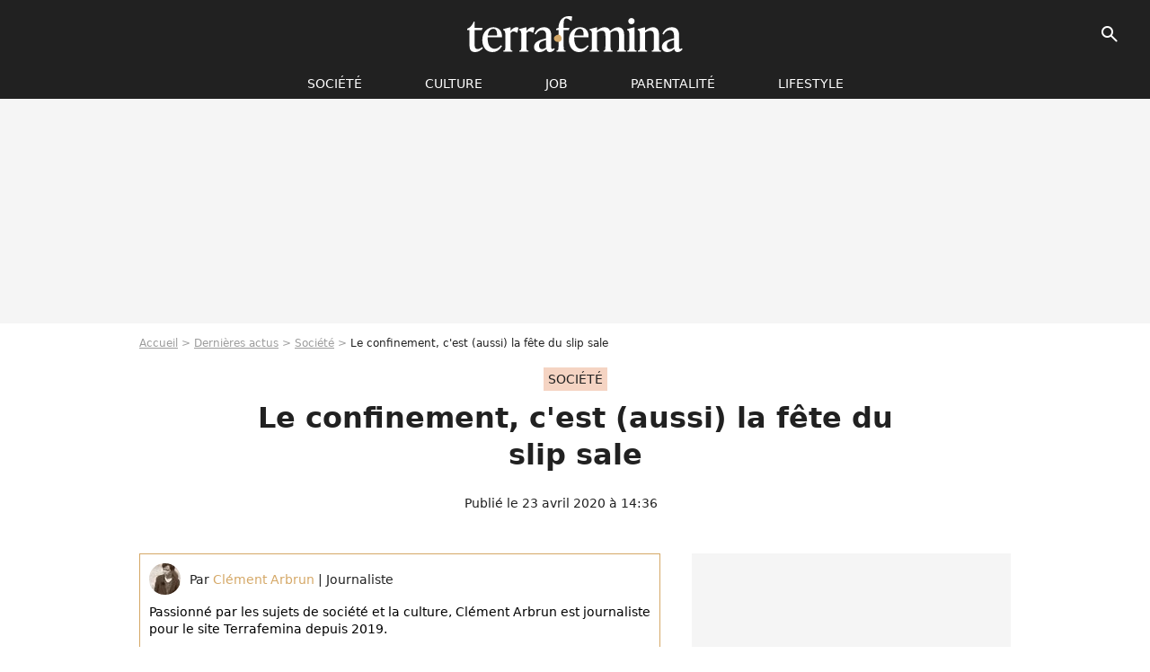

--- FILE ---
content_type: text/html; charset=UTF-8
request_url: https://www.terrafemina.com/article/confinement-c-est-la-fete-du-slip-sale_a353437/1
body_size: 14534
content:
<!DOCTYPE html>
<html>
    <head>
        <meta charset="UTF-8">
        <meta name="robots" content="index,follow,max-snippet:-1,max-image-preview:large,max-video-preview:6" />
                <meta name="viewport" content="width=device-width, initial-scale=1.0, maximum-scale=1.0, minimum-scale=1.0, user-scalable=no">
        <title>Le confinement, c&#039;est (aussi) la fête du slip sale - Terrafemina</title>
            
                                                                                                                                                                                                                                                                                    
        
            <meta property="og:url" content="https://www.terrafemina.com/article/confinement-c-est-la-fete-du-slip-sale_a353437/1">
    
    
    
    
                    <meta property="article:published_time" content="2020-04-23T14:36:00+02:00">
    
                    <meta property="article:modified_time" content="2020-04-23T14:36:00+02:00">
    
            <meta property="article:section" content="Société" />
    
                        <meta property="article:tag" content="Société" />
                    <meta property="article:tag" content="Santé" />
                    <meta property="article:tag" content="Lifestyle" />
            
        <meta name="keywords" content="" />
        <meta name="Googlebot" content="noarchive" />
        <meta name="author" content="Terrafemina" />
        <meta name="country" content="France" />
        <meta name="geo.country" content="FR" />
                <meta name="description" content="Slips sales, mais mains propres : en cette période exceptionnelle de confinement, l&amp;#039;hygiène des Français a de quoi déconcerter. Une récente (et éclairante) enquête de l&amp;#039;Ifop nous en offre un percutant panorama." />
                        <meta name="twitter:site" content="@terrafemina" />
                    <meta property="og:type" content="article" />
        <meta name="twitter:card" content="summary_large_image" />
                <meta property="og:title" content="Le confinement, c&#039;est (aussi) la fête du slip sale" />
        <meta name="twitter:title" content="Le confinement, c&#039;est (aussi) la fête du slip sale" />
                        <meta property="og:description" content="Slips sales, mais mains propres : en cette période exceptionnelle de confinement, l&amp;#039;hygiène des Français a de quoi déconcerter. Une récente (et éclairante) enquête de l&amp;#039;Ifop nous en offre un percutant panorama." />
        <meta name="twitter:description" content="Slips sales, mais mains propres : en cette période exceptionnelle de confinement, l&amp;#039;hygiène des Français a de quoi déconcerter. Une récente (et éclairante) enquête de l&amp;#039;Ifop nous en offre un percutant panorama." />
                            <meta property="og:image" content="https://static1.terrafemina.com/articles/7/35/34/37/@/527482-probleme-d-hygeiene-pendant-le-confineme-1200x630-2.jpeg" />
    <meta name="twitter:image" content="https://static1.terrafemina.com/articles/7/35/34/37/@/527482-probleme-d-hygeiene-pendant-le-confineme-1200x630-2.jpeg" />
                                                
        <link rel="shortcut icon" type="image/x-icon" href="https://static1.terrafemina.com/build/tf_fr/favicon.bb8044dc.png">
        <link rel="icon" type="image/ico" href="https://static1.terrafemina.com/build/tf_fr/favicon.bb8044dc.png">

                        
                        <link rel="preload" href="https://static1.terrafemina.com/build/tf_fr/logo_brand_main.0b5ba459.svg" as="image" />
        
    
            
                    <link rel="preload" href="https://static1.terrafemina.com/articles/7/35/34/37/@/527482-probleme-d-hygeiene-pendant-le-confineme-580x0-2.jpeg" as="image" />
            
                    <link rel="preload" href="https://static1.terrafemina.com/build/tf_fr/article-3a3f80b9652fde12b51a.css" as="style" />
        <link rel="stylesheet" href="https://static1.terrafemina.com/build/tf_fr/article-3a3f80b9652fde12b51a.css">
    
                
        
<script type="text/javascript">
(function(global) {
    var fontCss           = localStorage.getItem('pp_font_code');
    var distantFontHash   = localStorage.getItem('pp_font_url');
    var currentFontHash   = "https\u003A\/\/static1.terrafemina.com\/build\/tf_fr\/fonts_standalone\u002D839a86215bf0d18acd64.css";

    if (fontCss && distantFontHash && (distantFontHash === currentFontHash)) {
        var style           = document.createElement('style');
            style.type      = 'text/css';
            style.innerHTML = fontCss;

        document.head.appendChild(style);
    }
}(window));
</script>

            </head>

    
    <body class="article-universe articlepage-route ">
    
                <div class="sub-body">
            

<header id="header-main" class="header-main js-header-main">
    <div class="header-top">
        <div class="header-top-left">
            <i id="header-main-menu-icon" class="header-main-menu-icon ui-icons">menu</i>
            <i id="header-main-close-icon" class="header-main-close-icon ui-icons">close2</i>
        </div>

                                <span class="js-b16 1F header-main-logo" aria-label="Accueil">
                <img
                    class="header-logo"
                    src="https://static1.terrafemina.com/build/tf_fr/logo_brand_main.0b5ba459.svg"
                    alt="Terrafemina"
                    width="202"
                    height="50"
                >
            </span>
                    
        <div class="header-top-right">
                        <div class="header-main-btn-holder">
                                    
                                                </div>
            
                                        <i id="header-main-search-icon" class="ui-icons header-main-search-icon">search</i>
                    </div>
    </div>

                        <nav id="header-nav-panel" class="header-bottom header-nav-unloaded"  data-subnav="/api/menu" >
            
                
    <div class="header-main-dropdown-container js-nav-item-holder">
        <div class="header-main-category">
                            <span class="js-b16 1FCB4A4C1FC24F424643CB433FCB21232C2C header-main-nav-link ">société</span>
            
                            <i class="header-icon-more ui-icons">chevron_bot</i>
                <i class="header-icon-next ui-icons js-btn-expand-subnav">chevron_right</i>
                    </div>

                    <div class="header-main-subcategory js-subnav-item-holder" data-key="societe"></div>
            </div>
            
                
    <div class="header-main-dropdown-container js-nav-item-holder">
        <div class="header-main-category">
                            <span class="js-b16 1FCB4A4C1F42C348CBC3C1433FCB2122262C header-main-nav-link ">Culture</span>
            
                            <i class="header-icon-more ui-icons">chevron_bot</i>
                <i class="header-icon-next ui-icons js-btn-expand-subnav">chevron_right</i>
                    </div>

                    <div class="header-main-subcategory js-subnav-item-holder" data-key="culture"></div>
            </div>
            
                
    <div class="header-main-dropdown-container js-nav-item-holder">
        <div class="header-main-category">
                            <span class="js-b16 1FCB4A4C1FCBC14AC44A46483FCB22222C header-main-nav-link ">Job</span>
            
                            <i class="header-icon-more ui-icons">chevron_bot</i>
                <i class="header-icon-next ui-icons js-btn-expand-subnav">chevron_right</i>
                    </div>

                    <div class="header-main-subcategory js-subnav-item-holder" data-key="job"></div>
            </div>
            
                
    <div class="header-main-dropdown-container js-nav-item-holder">
        <div class="header-main-category">
                            <span class="js-b16 1FCB4A4C1F4349444A49CBC23FCB262B2C header-main-nav-link ">Parentalité</span>
            
                            <i class="header-icon-more ui-icons">chevron_bot</i>
                <i class="header-icon-next ui-icons js-btn-expand-subnav">chevron_right</i>
                    </div>

                    <div class="header-main-subcategory js-subnav-item-holder" data-key="parentalite"></div>
            </div>
            
                
    <div class="header-main-dropdown-container js-nav-item-holder">
        <div class="header-main-category">
                            <span class="js-b16 1FCB4A4C1F48464443C2CBC648433FCB212B2521 header-main-nav-link ">Lifestyle</span>
            
                            <i class="header-icon-more ui-icons">chevron_bot</i>
                <i class="header-icon-next ui-icons js-btn-expand-subnav">chevron_right</i>
                    </div>

                    <div class="header-main-subcategory js-subnav-item-holder" data-key="lifestyle"></div>
            </div>
</nav>
            
        <div id="header-main-search-container" class="header-main-search-container">
        <div id="header-main-search-canceled" class="header-main-search-canceled">Annuler</div>

        
<form method="post" action="/rechercher" class="search-form js-search">
    <label for="search_bar" class="search-form-label" aria-label="Rechercher sur Terrafemina"><i class="search-form-picto ui-icons">search</i></label>
    <input
        id="search_bar"
        name="q"
        type="text"
        class="search-form-input js-input-txt"
        placeholder="Rechercher sur Terrafemina"
    />
    <button type="submit" class="search-form-submit js-submit-form" disabled aria-label="__label.header.search.submit">
        OK
    </button>
</form></div>
    </header>
                    
            
    

                            



    


<div class="ad-placement ad-placement-header ad-placeholder">
                    <div class="ad-logo"></div>    
    <div class="ad-container">
        
                    <div class="ad-item "
                id="jad-header-01"
                data-position="header"
                data-device="all"
                data-keywords="%7B%22special-targeting%22%3A%22header%22%7D">
            </div>
            </div>
</div>

            
            <main class="main-content" id="main-content">
                            <div class="breadcrumb">
    <a class="item" href="/">Accueil</a><a class="item" href="/news/1">Dernières actus</a><a class="item" href="/tag/societe_t2577">Société</a><h1 class="item" role="heading" aria-level="1">Le confinement, c'est (aussi) la fête du slip sale</h1></div>            
                                

<div class="article-title-container mg-container">
            <div class="article-title-label">
            
                                    
                    
        
            
        
        
            <span class="label label-type-univers">
                    Société
                </span>
    
            
            
                    </div>
    
                                                        
    
    
    
    <div class="title-page-container"
            >
                <div class="title-page-text">
        Le confinement, c&#039;est (aussi) la fête du slip sale</div></div>


    
    <div class="article-title-published-container">
        <span class="article-title-published">
                            Publié le  23 avril 2020 à 14:36
                    </span>
                    



<div class="share-container js-share"
            data-title="Le confinement, c&#039;est (aussi) la fête du slip sale"
    
    
    
                
                                            
                            
         data-jan="{&quot;eventAction&quot;:[&quot;click&quot;],&quot;eventName&quot;:&quot;social_share&quot;,&quot;position_name&quot;:&quot;social_share_button&quot;}"
    
>
    <div class="icon-container article-title-share ">
        <i class="ui-icons icon-share icon-share">share</i>
    </div>

            <span class="txt-container">Partager</span>
    </div>
            </div>
</div>



                                <div class="gd-2-cols">
                                        <div class="left-col">
                            <section class="article-container">
                                        
            
        <div class="author-article-bio-container mg-content">
            <div class="author-article-bio-link-container">
                <img src="https://static1.terrafemina.com/authors/7/10/07/@/1007-5d022f0fce480-35x35-1.jpg"
                    class="author-article-picture"
                    width="35"
                    height="35"
                />

                <span class="author-article-bio-link-span">
                    Par

                    <span class="author-article-bio-name">
                                            <a class="author-article-bio-link" href="/auteur/clement-arbrun_a1007">Clément Arbrun</a>
                                        </span>

                    |

                    <span class="author-article-bio-status">
                                            Journaliste
                                        </span>
                </span>
            </div>

                        <div class="author-article-bio-description">
                Passionné par les sujets de société et la culture, Clément Arbrun est journaliste pour le site Terrafemina depuis 2019.
            </div>
            
                                                </div>
                        
                    
<div class="article-headline mg-content">
    Slips sales, mais mains propres : en cette période exceptionnelle de confinement, l'hygiène des Français a de quoi déconcerter. Une récente (et éclairante) enquête de l'Ifop nous en offre un percutant panorama.
</div>
        
        <div class="mg-container js-editorial-content" id="article-content">
            
    <div data-src="https://printaudio.360.audion.fm/public/playerScripts/v1/collections/b1cJFL8lGRdd/player.js" class="audion-reader mg-content" id="audion_player_placeholder"></div>
                
        
        
        
        
    <div class="main-media-container mg-content">
                    
    

<img class="image-article" src="https://static1.terrafemina.com/articles/7/35/34/37/@/527482-probleme-d-hygeiene-pendant-le-confineme-580x0-2.jpeg" width="580" height="386" fetchpriority="high" alt="Problème d&#039;hygèiène pendant le confinement" />

    <span class="media-copyright">Problème d&#039;hygèiène pendant le confinement© Adobe Stock</span>
            </div>








            
                            

    

    
    

<div class="ad-placement ad-placement-atf mg-content ad-only-mobile ad-placeholder ad-entitled">
                    <div class="ad-logo"></div>    
    <div class="ad-container">
                                <div class="ad-title">La suite après la publicité</div>
        
                    <div class="ad-item "
                id="jad-atf_mobile-01"
                data-position="rectangle_atf"
                data-device="mobile"
                data-keywords="%5B%5D">
            </div>
            </div>
</div>

                                            
                                            
                        
        
                        <div class="block-text">
            <p>Les sondages hexagonaux relatifs <a href="/article/charge-mentale-pourquoi-le-teletravail-pese-sur-la-sante-mentale-des-femmes_a353389/1">à cette période de confinement</a> ne cessent de nous surprendre. Prenez un chiffre, au hasard : 68 %. Cela, c'est le taux d'hommes qui déclarent prendre la peine de changer de slip ou de caleçon une fois par jour durant cette exceptionnelle phase d'isolement national. A peine plus de deux Français sur trois donc. Des résultats peu ragoûtants mis en avant <span class="js-b16 45CBCBC0C22D1F1FCCCCCC19212B4E4ACB4649C21944C11F4E4A4649C21EC0C14FC0C143C21EC24846C0C21EC24A4843C21E4845C64C464349431E424FC1C04FC1434848431E4B43C21E44C14A49424A46C21E424F4944464943C21E2A2A2C25252420">par une récente enquête de l'Ifop. </span></p><p>Et ce n'est pas la seule révélation abordée par l'Institut français d'opinion publique, loin de là. Saviez-vous par exemple que seulement 67 % des Français interrogés procèdent à une toilette complète tous les jours ? On est loin de la discipline la plus pointilleuse. Il faut dire que <a href="/article/coronavirus-comment-bien-laver-ses-vetements-pour-se-debarrasser-du-covid-19_a353134/1">la question de l'hygiène</a> met en lumière des attitudes non seulement normalisées mais, pourrait-on dire, genrées. Une suggestion appuyée par le poids des chiffres.</p><div class="title-h2">Une hygiène genrée ?</div>
        </div>
        
                                                    
                        
        
    <div class="block-social js-embed" data-source="twitter" data-source-script="https://platform.twitter.com/widgets.js">
        <blockquote class="twitter-tweet"><p lang="fr" dir="ltr"><a href="https://twitter.com/hashtag/Confinement?src=hash&ref_src=twsrc%5Etfw">#Confinement</a> <a href="https://twitter.com/hashtag/Hygi%C3%A8ne?src=hash&ref_src=twsrc%5Etfw">#Hygine</a><br><br>61% des hommes se lavent tous les jours (-10 points)<br><br>74% des femmes se lavent tous les jours (-7 points)<br><br>Etude <a href="https://twitter.com/IfopOpinion?ref_src=twsrc%5Etfw">@IfopOpinion</a> <a href="https://twitter.com/24matins?ref_src=twsrc%5Etfw">@24matins</a> <br> <a href="https://t.co/VrhLNxjrcF">https://t.co/VrhLNxjrcF</a> <a href="https://t.co/mJx0WvwZXR">pic.twitter.com/mJx0WvwZXR</a></p>— Ifop Opinion (@IfopOpinion) <a href="https://twitter.com/IfopOpinion/status/1252960864682094592?ref_src=twsrc%5Etfw">April 22, 2020</a></blockquote> 
    </div>


    
                                                    
                                            
                        
        
                        <div class="block-text">
            <p>"Mains propres, slips sales", c'est le titre de ce sondage réalisé auprès d'un échantillon de 1 016 Français, aux prémices du mois d'avril. Derrière cet intitulé légèrement comique, une conclusion, cinglante : depuis plus d'un mois, hommes et femmes ont tendance à moins se laver. La diminution des sorties a beau en être l'une des causes présumées, l'évolution n'en est pas moins vive : 76 % des sondés affirmaient effectuer une "toilette complète" avant le confinement, et ce taux a quasiment baissé de dix pour cent en quelques semaines. Pour l'Ifop, nous sommes donc face à une indéniable "dégradation de la fréquence de lavage du corps ou des sous-vêtements".</p><p>Et ce, alors même que <a href="/article/coronavirus-gloria-gaynor-donne-la-meilleure-technique-pour-se-laver-les-mains_a352888/1">nous nous lavons les mains</a> plus souvent, et que - en majorité - nous faisons notre possible pour respecter les mesures sanitaires strictes inhérentes à cette situation de pandémie mondiale. Mais c'est <a href="/article/coronavirus-50-astuces-de-pros-pour-les-parents-confines_a352981/1">au sein du foyer</a> que se perpétue un certain laisser-aller. De quoi nous faire comprendre, dixit l'Institut, que le respect le plus élémentaire de notre hygiène corporelle est avant tout dicté <a href="/article/confinement-se-maquiller-ou-pas-elles-temoignent_a353350/1">"par la prise en considération du regard d'autrui".</a> Si la réflexion est globale, elle se voit néanmoins nuancée par des observations plus méticuleuses : les femmes sont 73 % à se laver entièrement tous les jours, et les hommes... seulement 61 % !</p>
        </div>
        
                                                    
                        
        
    <div class="block-social js-embed" data-source="twitter" data-source-script="https://platform.twitter.com/widgets.js">
        <blockquote class="twitter-tweet"><p lang="fr" dir="ltr"><a href="https://twitter.com/hashtag/Confinement?src=hash&ref_src=twsrc%5Etfw">#Confinement</a> <a href="https://twitter.com/hashtag/Hygi%C3%A8ne?src=hash&ref_src=twsrc%5Etfw">#Hygine</a> <br><br>68% des hommes (-5pts) changent de slip/caleon tous les jours <br><br>91% des femmes (-3pts) changent de culotte tous les jours <a href="https://t.co/UyNz9UQ4V9">pic.twitter.com/UyNz9UQ4V9</a></p>— Ifop Opinion (@IfopOpinion) <a href="https://twitter.com/IfopOpinion/status/1252961565990674432?ref_src=twsrc%5Etfw">April 22, 2020</a></blockquote> 
    </div>


    
                                                    
                                            
                        
        
                        <div class="block-text">
            <p>Faut-il en déduire que l'hygiène<a href="/article/coronavirus-des-experts-de-la-crise-100-masculins-ca-fait-male-au-feminisme_a353191/1"> est une question de genre </a>? Disons plutôt que tout cela est - encore et toujours - un problème de constructions sociales et de préjugés bien ancrés au sein de notre société. Rappelons que <a href="/article/coronavirus-le-lavage-de-mains-est-il-un-truc-de-bonne-femme_a353005/1">selon une récente étude</a> du laboratoire national de Los Alamos, les femmes sont à environ 50 % plus susceptibles que les hommes "de respecter des pratiques comme le lavage de mains, l'usage de masques ou la distanciation sociale". C'est comme si les mec se sentaient "trop machos pour s'inquiéter des germes". En somme, bien des hommes pensent que le lavage de mains (ou le lavage tout court) serait "<span class="js-b16 1F4AC1CB464248431F424FC14F494AC446C1C3C21E48431E484AC44A4C431E4B431E4E4A4649C21E43C2CB1E46481EC3491ECBC1C3421E4B431E414F4949431E44434E4E433F4A2223222020231F2A">un truc de bonnes femmes</span>".</p><p>Une recherche édifiante à laquelle l'enquête nationale de l'Ifop semble s'accorder aujourd'hui : l'on y découvre qu'à peine 57 % des hommes confinés en solo procèdent quotidiennement au lavage de leurs corps et visage. Et parmi ces gars solitaires, 41 % admettent ne pas changer de slip tous les jours. C'est énorme. Bref, c'est la fête du slip sale en plein confinement. Si comme l'affirme l'Institut, l'absence de toilette quotidienne reste donc "un phénomène masculin", il ne tient qu'aux principaux concernés de bouleverser ces clichés un peu trop sexués.</p><p></p>
        </div>
        
                    
        </div>
    </section>

        
        <section class="mg-container js-embed" data-type="outbrain">
                <!-- OUTBRAIN -->
<div class="OUTBRAIN"
     data-src="https://www.terrafemina.com/article/confinement-c-est-la-fete-du-slip-sale_a353437/1"
     data-widget-id="AR_6"
     data-ob-template="terrafemina"
></div>
<!-- OUTBRAIN -->

    </section>

            <section class="mg-container" >
                            
                
                    
    
    
    
    <div class="title-section-container"
            >
                <div class="title-section-text">
        Mots clés</div></div>



            
                                        <span class="js-b16 1FCB4A4C1FC24F424643CB433FCB21232C2C tag-card">
            Société
        </span>
                                            <span class="js-b16 1FCB4A4C1F4943CCC21E43C2C24349CB4643484843C23FCB2A tag-card">
            News essentielles
        </span>
                                            <a class="tag-card" href="/tag/sante_t2467">
            Santé
        </a>
                                            <span class="js-b16 1FCB4A4C1F424F49444649434E4349CB3FCB222B2A23 tag-card">
            confinement
        </span>
                                            <span class="js-b16 1FCB4A4C1F44C14A4942433FCB2A2C2221 tag-card">
            france
        </span>
                                            <a class="tag-card" href="/tag/enquete_t1617">
            enquête
        </a>
                                            <a class="tag-card" href="/tag/hommes--femmes_t1037">
            hommes / femmes
        </a>
                                            <a class="tag-card" href="/tag/lifestyle_t2482">
            Lifestyle
        </a>
                                            <span class="js-b16 1FCB4A4C1F424FC4464B1E2A263FCB222B2226 tag-card">
            Covid-19
        </span>
            </section>
                        </div>
                    
                                        <div class="right-col">
                                                                                


    
    

    
<div class="ad-placement ad-placement-atf mg-container ad-only-desk ad-placeholder ad-sticky">
                    <div class="ad-logo"></div>    
    <div class="ad-container">
        
                    <div class="ad-item "
                id="jad-atf_desktop-01"
                data-position="rectangle_atf"
                data-device="desktop"
                data-keywords="%5B%5D">
            </div>
            </div>
</div>

     
    
    
    <section class="rc-section mg-container">
                            
                
                    
    
    
    
    <div class="title-section-container"
            >
                <div class="title-section-text">
        Sur le même thème</div></div>


    
    <div class="rc-content gd gd-gap-15 gd-s-1">
                                    




        












                



    


    


                        








<article class="news-card news-card-1 news-card-row"     >
    <!-- news card picture -->
                        
            
                    
        
                    
                
                
    
    
    
    
        
                
        <figure class="thumbnail news-card-picture thumbnail-1-1 thumbnail-cover"
                    >
                                    
                            
            
                            
        <img class="thumb-img-100 thumb-img"
            src="https://static1.terrafemina.com/uploads/0c/58/e1/f0/b3ea1b32b54ffa84-105x105-1.jpg"
            alt="&quot;Elle n&#039;a jamais semblé aussi conservatrice&quot; : le look de Sydney Sweeney renforce les critiques sur ses affiliations Trumpistes"
            width="105"
            height="105"
            loading="lazy"
                
            role="presentation"
        />

            
        
        
                </figure>

        
            
    <div class="news-card-info">
                                                        <div class="news-card-label-container">
                                                                                    
                    
        
            
        
        
            <span class="label label-type-univers">
                    people
                </span>
    
                                            </div>
                            
                                                
                                                    <div
                    class="news-card-title"
                                    >

                                            <a href="/article/elle-na-jamais-semble-aussi-conservatrice-le-look-de-sydney-sweeney-renforce-les-critiques-sur-ses-affiliations-trumpistes_a376838/1" class="news-card-link"      role="link" aria-label="&quot;Elle n&#039;a jamais semblé aussi conservatrice&quot; : le look de Sydney Sweeney renforce les critiques sur ses affiliations Trumpistes">&quot;Elle n&#039;a jamais semblé aussi conservatrice&quot; : le look de Sydney Sweeney renforce les critiques sur ses affiliations Trumpistes</a>
                    
                </div>
                            
                                                
                                                        <div class="news-card-date">4 décembre 2025</div>
                                        </div>
</article>

                            




        












                



    


    


                        








<article class="news-card news-card-1 news-card-row"     >
    <!-- news card picture -->
                        
            
                    
        
                    
                
                
    
    
    
    
        
                
        <figure class="thumbnail news-card-picture thumbnail-1-1 thumbnail-cover"
                    >
                                    
                            
            
                            
        <img class="thumb-img-100 thumb-img"
            src="https://static1.terrafemina.com/uploads/5a/e7/78/74/cc4eca92c09f4fc2-105x105-1.jpg"
            alt="&quot;Sublime&quot;, &quot;Toujours aussi belle&quot; : Claudia Schiffer &quot;sidérante&quot; en maillot de bain à 55 ans sur ces photos qui bousculent le jeunisme de la mode"
            width="105"
            height="105"
            loading="lazy"
                
            role="presentation"
        />

            
        
        
                </figure>

        
            
    <div class="news-card-info">
                                                        <div class="news-card-label-container">
                                                                                    
                    
        
            
        
        
            <span class="label label-type-univers">
                    réseaux sociaux
                </span>
    
                                            </div>
                            
                                                
                                                    <div
                    class="news-card-title"
                                    >

                                            <a href="/article/sublime-toujours-aussi-belle-claudia-schiffer-siderante-en-maillot-de-bain-a-55-ans-sur-ces-photos-qui-bousculent-le-jeunisme-de-la-mode_a376262/1" class="news-card-link"      role="link" aria-label="&quot;Sublime&quot;, &quot;Toujours aussi belle&quot; : Claudia Schiffer &quot;sidérante&quot; en maillot de bain à 55 ans sur ces photos qui bousculent le jeunisme de la mode">&quot;Sublime&quot;, &quot;Toujours aussi belle&quot; : Claudia Schiffer &quot;sidérante&quot; en maillot de bain à 55 ans sur ces photos qui bousculent le jeunisme de la mode</a>
                    
                </div>
                            
                                                
                                                        <div class="news-card-date">28 août 2025</div>
                                        </div>
</article>

                            




        












                



    


    


                        








<article class="news-card news-card-1 news-card-row"     >
    <!-- news card picture -->
                        
            
                    
        
                    
                
                
    
    
    
    
        
                
        <figure class="thumbnail news-card-picture thumbnail-1-1 thumbnail-cover"
                    >
                                    
                            
            
                            
        <img class="thumb-img-100 thumb-img"
            src="https://static1.terrafemina.com/uploads/08/89/47/06/2aab657ddf2bc979-105x105-1.jpg"
            alt="&quot;B*iser des meufs un peu sal*pes&quot;, &quot;Culture du viol&quot; : les BB Brunes, un groupe hyper misogyne ? Son chanteur réagit 20 ans plus tard"
            width="105"
            height="105"
            loading="lazy"
                
            role="presentation"
        />

            
        
        
                </figure>

        
            
    <div class="news-card-info">
                                                        <div class="news-card-label-container">
                                                                                    
                    
        
            
        
        
            <span class="label label-type-univers">
                    Culture
                </span>
    
                                            </div>
                            
                                                
                                                    <div
                    class="news-card-title"
                                    >

                                            <a href="/article/biser-des-meufs-un-peu-salpes-culture-du-viol-les-bb-brunes-un-groupe-hyper-misogyne-son-chanteur-reagit-20-ans-plus-tard_a376870/1" class="news-card-link"      role="link" aria-label="&quot;B*iser des meufs un peu sal*pes&quot;, &quot;Culture du viol&quot; : les BB Brunes, un groupe hyper misogyne ? Son chanteur réagit 20 ans plus tard">&quot;B*iser des meufs un peu sal*pes&quot;, &quot;Culture du viol&quot; : les BB Brunes, un groupe hyper misogyne ? Son chanteur réagit 20 ans plus tard</a>
                    
                </div>
                            
                                                
                                                        <div class="news-card-date">12 décembre 2025</div>
                                        </div>
</article>

                            




        












                



    


    


                        








<article class="news-card news-card-1 news-card-row"     >
    <!-- news card picture -->
                        
            
                    
        
                    
                
                
    
    
    
    
        
                
        <figure class="thumbnail news-card-picture thumbnail-1-1 thumbnail-cover"
                    >
                                    
                            
            
                            
        <img class="thumb-img-100 thumb-img"
            src="https://static1.terrafemina.com/uploads/95/ee/a8/36/1597cc370105729f-105x105-1.jpg"
            alt="Bravo les lesbiennes : les meufs lesbiennes n&#039;ont jamais été aussi célébrées dans la pop culture, et c&#039;est grandiose"
            width="105"
            height="105"
            loading="lazy"
                
            role="presentation"
        />

            
        
        
                </figure>

        
            
    <div class="news-card-info">
                                                        <div class="news-card-label-container">
                                                                                    
                    
        
            
        
        
            <span class="label label-type-univers">
                    Culture
                </span>
    
                                            </div>
                            
                                                
                                                    <div
                    class="news-card-title"
                                    >

                                            <a href="/article/bravo-les-lesbiennes-les-meufs-lesbiennes-nont-jamais-ete-aussi-celebrees-dans-la-pop-culture-et-cest-grandiose_a376889/1" class="news-card-link"      role="link" aria-label="Bravo les lesbiennes : les meufs lesbiennes n&#039;ont jamais été aussi célébrées dans la pop culture, et c&#039;est grandiose">Bravo les lesbiennes : les meufs lesbiennes n&#039;ont jamais été aussi célébrées dans la pop culture, et c&#039;est grandiose</a>
                    
                </div>
                            
                                                
                                                        <div class="news-card-date">16 décembre 2025</div>
                                        </div>
</article>

                            




        












                



    


    


                        








<article class="news-card news-card-1 news-card-row"     >
    <!-- news card picture -->
                        
            
                    
        
                    
                
                
    
    
    
    
        
                
        <figure class="thumbnail news-card-picture thumbnail-1-1 thumbnail-cover"
                    >
                                    
                            
            
                            
        <img class="thumb-img-100 thumb-img"
            src="https://static1.terrafemina.com/uploads/4b/48/94/6b/eec3d0c6b399666e-105x105-1.jpg"
            alt="&quot;Ce sont deux soeurs ?!&quot; : Alizée apparaît &quot;toujours aussi jeune&quot; aux côtés de sa fille, ces images sidèrent les fans"
            width="105"
            height="105"
            loading="lazy"
                
            role="presentation"
        />

            
        
        
                </figure>

        
            
    <div class="news-card-info">
                                                        <div class="news-card-label-container">
                                                                                    
                    
        
            
        
        
            <span class="label label-type-univers">
                    musique
                </span>
    
                                            </div>
                            
                                                
                                                    <div
                    class="news-card-title"
                                    >

                                            <span class="js-b16 [base64] news-card-link" role="link" aria-label="&quot;Ce sont deux soeurs ?!&quot; : Aliz&eacute;e appara&icirc;t &quot;toujours aussi jeune&quot; aux c&ocirc;t&eacute;s de sa fille, ces images sid&egrave;rent les fans">&quot;Ce sont deux soeurs ?!&quot; : Alizée apparaît &quot;toujours aussi jeune&quot; aux côtés de sa fille, ces images sidèrent les fans</span>
                    
                </div>
                            
                                                
                                                        <div class="news-card-date">11 septembre 2025</div>
                                        </div>
</article>

                            




        












                



    


    


                        








<article class="news-card news-card-1 news-card-row"     >
    <!-- news card picture -->
                        
            
                    
        
                    
                
                
    
    
    
    
        
                
        <figure class="thumbnail news-card-picture thumbnail-1-1 thumbnail-cover"
                    >
                                    
                            
            
                            
        <img class="thumb-img-100 thumb-img"
            src="https://static1.terrafemina.com/uploads/ef/9f/b1/ac/2a22e5cfef85dbbe-105x105-1.jpg"
            alt="Inceste : ce thriller poignant est aussi tendu que &quot;Jusqu&#039;à la garde&quot;, et c&#039;est un choc total à ne surtout pas louper en salles"
            width="105"
            height="105"
            loading="lazy"
                
            role="presentation"
        />

            
        
        
                </figure>

        
            
    <div class="news-card-info">
                                                        <div class="news-card-label-container">
                                                                                    
                    
        
            
        
        
            <span class="label label-type-univers">
                    Culture
                </span>
    
                                            </div>
                            
                                                
                                                    <div
                    class="news-card-title"
                                    >

                                            <span class="js-b16 [base64] news-card-link" role="link" aria-label="Inceste : ce thriller poignant est aussi tendu que &quot;Jusqu&#039;&agrave; la garde&quot;, et c&#039;est un choc total &agrave; ne surtout pas louper en salles">Inceste : ce thriller poignant est aussi tendu que &quot;Jusqu&#039;à la garde&quot;, et c&#039;est un choc total à ne surtout pas louper en salles</span>
                    
                </div>
                            
                                                
                                                        <div class="news-card-date">21 novembre 2025</div>
                                        </div>
</article>

                        </div>

                        </section>
     
    
    
    <section class="rc-section mg-container">
                            
                
                    
    
    
    
    <div class="title-section-container"
            >
                <div class="title-section-text">
        Les articles similaires</div></div>


    
    <div class="rc-content gd gd-gap-15 gd-s-1">
                                    




        












                



    


    


                        








<article class="news-card news-card-1 news-card-row"     >
    <!-- news card picture -->
                        
            
                    
        
                    
                
                
    
    
    
    
        
                
        <figure class="thumbnail news-card-picture thumbnail-1-1 thumbnail-cover"
                    >
                                    
                            
            
                            
        <img class="thumb-img-100 thumb-img"
            src="https://static1.terrafemina.com/uploads/d1/6f/d7/83/e0ce014cc8c9e5d9-105x105-2.jpg"
            alt="&quot;Annulez leurs concerts&quot; : la Fête de l&#039;Huma suscite l&#039;indignation en programmant des artistes accusés de violences physiques et sexuelles"
            width="105"
            height="105"
            loading="lazy"
                
            role="presentation"
        />

            
        
        
                </figure>

        
            
    <div class="news-card-info">
                                                        <div class="news-card-label-container">
                                                                                    
                    
        
            
        
        
            <span class="label label-type-univers">
                    Société
                </span>
    
                                            </div>
                            
                                                
                                                    <div
                    class="news-card-title"
                                    >

                                            <a href="/article/annulez-leurs-concerts-la-fete-de-lhuma-suscite-lindignation-en-programmant-des-artistes-accuses-de-violences-physiques-et-sexuelles_a376375/1" class="news-card-link"      role="link" aria-label="&quot;Annulez leurs concerts&quot; : la Fête de l&#039;Huma suscite l&#039;indignation en programmant des artistes accusés de violences physiques et sexuelles">&quot;Annulez leurs concerts&quot; : la Fête de l&#039;Huma suscite l&#039;indignation en programmant des artistes accusés de violences physiques et sexuelles</a>
                    
                </div>
                            
                                                
                                                        <div class="news-card-date">11 septembre 2025</div>
                                        </div>
</article>

                            




        












                



    


    


                        








<article class="news-card news-card-1 news-card-row"     >
    <!-- news card picture -->
                        
            
                    
        
                    
                
                
    
    
    
    
        
                
        <figure class="thumbnail news-card-picture thumbnail-1-1 thumbnail-cover"
                    >
                                    
                            
            
                            
        <img class="thumb-img-100 thumb-img"
            src="https://static1.terrafemina.com/uploads/e9/0b/09/ab/af069576f3ddf04e-105x105-1.jpg"
            alt="&quot;Scandale&quot; : cet humoriste accusé de viols &quot;innocenté&quot; à tort sur une grande radio ? Les internautes dénoncent une séquence polémique"
            width="105"
            height="105"
            loading="lazy"
                
            role="presentation"
        />

            
        
        
                </figure>

        
            
    <div class="news-card-info">
                                                        <div class="news-card-label-container">
                                                                                    
                    
        
            
        
        
            <span class="label label-type-univers">
                    Société
                </span>
    
                                            </div>
                            
                                                
                                                    <div
                    class="news-card-title"
                                    >

                                            <a href="/article/scandale-cet-humoriste-accuse-de-viols-innocente-a-tort-sur-une-grande-radio-les-internautes-denoncent-une-sequence-polemique_a376695/1" class="news-card-link"      role="link" aria-label="&quot;Scandale&quot; : cet humoriste accusé de viols &quot;innocenté&quot; à tort sur une grande radio ? Les internautes dénoncent une séquence polémique">&quot;Scandale&quot; : cet humoriste accusé de viols &quot;innocenté&quot; à tort sur une grande radio ? Les internautes dénoncent une séquence polémique</a>
                    
                </div>
                            
                                                
                                                        <div class="news-card-date">3 novembre 2025</div>
                                        </div>
</article>

                            




        












                



    


    


                        








<article class="news-card news-card-1 news-card-row"     >
    <!-- news card picture -->
                        
            
                    
        
                    
                
                
    
    
    
    
        
                
        <figure class="thumbnail news-card-picture thumbnail-1-1 thumbnail-cover"
                    >
                                    
                            
            
                            
        <img class="thumb-img-100 thumb-img"
            src="https://static1.terrafemina.com/uploads/e6/35/6d/42/d54f1652227b8b1a-105x105-1.jpg"
            alt="&quot;Etre nue est à la mode&quot; : Margot Robbie et Dakota Johnson ne cachent rien en naked dress, la tenue transparente la plus sulfureuse (et féministe ?)"
            width="105"
            height="105"
            loading="lazy"
                
            role="presentation"
        />

            
        
        
                </figure>

        
            
    <div class="news-card-info">
                                                        <div class="news-card-label-container">
                                                                                    
                    
        
            
        
        
            <span class="label label-type-univers">
                    Lifestyle
                </span>
    
                                            </div>
                            
                                                
                                                    <div
                    class="news-card-title"
                                    >

                                            <a href="/article/etre-nue-est-a-la-mode-margot-robbie-et-dakota-johnson-ne-cachent-rien-en-naked-dress-la-tenue-transparente-la-plus-sulfureuse-et-feministe_a376379/1" class="news-card-link"      role="link" aria-label="&quot;Etre nue est à la mode&quot; : Margot Robbie et Dakota Johnson ne cachent rien en naked dress, la tenue transparente la plus sulfureuse (et féministe ?)">&quot;Etre nue est à la mode&quot; : Margot Robbie et Dakota Johnson ne cachent rien en naked dress, la tenue transparente la plus sulfureuse (et féministe ?)</a>
                    
                </div>
                            
                                                
                                                        <div class="news-card-date">12 septembre 2025</div>
                                        </div>
</article>

                            




        












                



    


    


                        








<article class="news-card news-card-1 news-card-row"     >
    <!-- news card picture -->
                        
            
                    
        
                    
                
                
    
    
    
    
        
                
        <figure class="thumbnail news-card-picture thumbnail-1-1 thumbnail-cover"
                    >
                                    
                            
            
                            
        <img class="thumb-img-100 thumb-img"
            src="https://static1.terrafemina.com/uploads/ca/a7/7e/9d/def2b7c147d56037-105x105-1.jpg"
            alt="&quot;En coulisse, ils se masturbaient sur des candidates&quot; : ce livre choc déclenche le Me Too Miss France"
            width="105"
            height="105"
            loading="lazy"
                
            role="presentation"
        />

            
        
        
                </figure>

        
            
    <div class="news-card-info">
                                                        <div class="news-card-label-container">
                                                                                    
                    
        
            
        
        
            <span class="label label-type-univers">
                    Société
                </span>
    
                                            </div>
                            
                                                
                                                    <div
                    class="news-card-title"
                                    >

                                            <a href="/article/en-coulisse-ils-se-masturbaient-sur-des-candidates-ce-livre-choc-declenche-le-me-too-miss-france_a376347/1" class="news-card-link"      role="link" aria-label="&quot;En coulisse, ils se masturbaient sur des candidates&quot; : ce livre choc déclenche le Me Too Miss France">&quot;En coulisse, ils se masturbaient sur des candidates&quot; : ce livre choc déclenche le Me Too Miss France</a>
                    
                </div>
                            
                                                
                                                        <div class="news-card-date">9 septembre 2025</div>
                                        </div>
</article>

                            




        












                



    


    


                        








<article class="news-card news-card-1 news-card-row"     >
    <!-- news card picture -->
                        
            
                    
        
                    
                
                
    
    
    
    
        
                
        <figure class="thumbnail news-card-picture thumbnail-1-1 thumbnail-cover"
                    >
                                    
                            
            
                            
        <img class="thumb-img-100 thumb-img"
            src="https://static1.terrafemina.com/uploads/85/6a/87/33/e3ba7c15d21c9d11-105x105-2.jpg"
            alt="&quot;C&#039;est très alarmant&quot;, &quot;elle est décharnée&quot; : l&#039;extrême maigreur de cette actrice d&#039;Emily in Paris inquiète les fans"
            width="105"
            height="105"
            loading="lazy"
                
            role="presentation"
        />

            
        
        
                </figure>

        
            
    <div class="news-card-info">
                                                        <div class="news-card-label-container">
                                                                                    
                    
        
            
        
        
            <span class="label label-type-univers">
                    News essentielles
                </span>
    
                                            </div>
                            
                                                
                                                    <div
                    class="news-card-title"
                                    >

                                            <span class="js-b16 [base64] news-card-link" role="link" aria-label="&quot;C&#039;est tr&egrave;s alarmant&quot;, &quot;elle est d&eacute;charn&eacute;e&quot; : l&#039;extr&ecirc;me maigreur de cette actrice d&#039;Emily in Paris inqui&egrave;te les fans">&quot;C&#039;est très alarmant&quot;, &quot;elle est décharnée&quot; : l&#039;extrême maigreur de cette actrice d&#039;Emily in Paris inquiète les fans</span>
                    
                </div>
                            
                                                
                                                        <div class="news-card-date">21 septembre 2025</div>
                                        </div>
</article>

                            




        












                



    


    


                        








<article class="news-card news-card-1 news-card-row"     >
    <!-- news card picture -->
                        
            
                    
        
                    
                
                
    
    
    
    
        
                
        <figure class="thumbnail news-card-picture thumbnail-1-1 thumbnail-cover"
                    >
                                    
                            
            
                            
        <img class="thumb-img-100 thumb-img"
            src="https://static1.terrafemina.com/uploads/5b/b3/b6/da/642ea6e8fe6cfac9-105x105-1.jpg"
            alt="&quot;C&#039;est aussi le champion du harcèlement sexuel&quot; : cet athlète mondialement reconnu est accusé de violences, les féministes indignées sur Instagram"
            width="105"
            height="105"
            loading="lazy"
                
            role="presentation"
        />

            
        
        
                </figure>

        
            
    <div class="news-card-info">
                                                        <div class="news-card-label-container">
                                                                                    
                    
        
            
        
        
            <span class="label label-type-univers">
                    Société
                </span>
    
                                            </div>
                            
                                                
                                                    <div
                    class="news-card-title"
                                    >

                                            <span class="js-b16 [base64] news-card-link" role="link" aria-label="&quot;C&#039;est aussi le champion du harc&egrave;lement sexuel&quot; : cet athl&egrave;te mondialement reconnu est accus&eacute; de violences, les f&eacute;ministes indign&eacute;es sur Instagram">&quot;C&#039;est aussi le champion du harcèlement sexuel&quot; : cet athlète mondialement reconnu est accusé de violences, les féministes indignées sur Instagram</span>
                    
                </div>
                            
                                                
                                                        <div class="news-card-date">17 septembre 2025</div>
                                        </div>
</article>

                        </div>

                        </section>




    

    
<div class="ad-placement ad-placement-mtf mg-container ad-placeholder ad-sticky">
                    <div class="ad-logo"></div>    
    <div class="ad-container">
        
                    <div class="ad-item "
                id="jad-mtf-01"
                data-position="rectangle_mtf"
                data-device="all"
                data-keywords="%5B%5D">
            </div>
            </div>
</div>

     
    
    
    <section class="rc-section mg-container">
                            
                
                    
    
    
    
    <div class="title-section-container"
            >
                <div class="title-section-text">
        Dernières actualités</div></div>


    
    <div class="rc-content gd gd-gap-15 gd-s-1 mg-content">
                                    




        












                



    


    


                        








<article class="news-card news-card-1 news-card-row"     >
    <!-- news card picture -->
                        
            
                    
        
                    
                
                
    
    
    
    
        
                
        <figure class="thumbnail news-card-picture thumbnail-1-1 thumbnail-cover"
                    >
                                    
                            
            
                            
        <img class="thumb-img-100 thumb-img"
            src="https://static1.terrafemina.com/uploads/60/19/3a/d7/49bff57ad294a73a-105x105-1.jpg"
            alt="&quot;Pourquoi tout montrer ?!&quot;, &quot;La plus belle&quot; : totalement nue, Kendall Jenner fait grimper la température sur ces images iconiques"
            width="105"
            height="105"
            loading="lazy"
                
            role="presentation"
        />

            
        
        
                </figure>

        
            
    <div class="news-card-info">
                                                        <div class="news-card-label-container">
                                                                                    
                    
        
            
        
        
            <span class="label label-type-univers">
                    réseaux sociaux
                </span>
    
                                            </div>
                            
                                                
                                                    <div
                    class="news-card-title"
                                    >

                                            <a href="/article/pourquoi-tout-montrer-la-plus-belle-totalement-nue-kendall-jenner-fait-grimper-la-temperature-sur-ces-images-iconiques_a377067/1" class="news-card-link"      role="link" aria-label="&quot;Pourquoi tout montrer ?!&quot;, &quot;La plus belle&quot; : totalement nue, Kendall Jenner fait grimper la température sur ces images iconiques">&quot;Pourquoi tout montrer ?!&quot;, &quot;La plus belle&quot; : totalement nue, Kendall Jenner fait grimper la température sur ces images iconiques</a>
                    
                </div>
                            
                                                
                                                        <div class="news-card-date">20:00</div>
                                        </div>
</article>

                            




        












                



    


    


                        








<article class="news-card news-card-1 news-card-row"     >
    <!-- news card picture -->
                        
            
                    
        
                    
                
                
    
    
    
    
        
                
        <figure class="thumbnail news-card-picture thumbnail-1-1 thumbnail-cover"
                    >
                                    
                            
            
                            
        <img class="thumb-img-100 thumb-img"
            src="https://static1.terrafemina.com/uploads/17/a9/a5/a1/089c75ca1cdac0ed-105x105-1.jpg"
            alt="&quot;C&#039;est quoi ce bullshit&quot; : Sydney Sweeney voit ses amours prédits par un voyant expert en célébrités et ce n&#039;est pas une blague"
            width="105"
            height="105"
            loading="lazy"
                
            role="presentation"
        />

            
        
        
                </figure>

        
            
    <div class="news-card-info">
                                                        <div class="news-card-label-container">
                                                                                    
                    
        
            
        
        
            <span class="label label-type-univers">
                    series
                </span>
    
                                            </div>
                            
                                                
                                                    <div
                    class="news-card-title"
                                    >

                                            <a href="/article/cest-quoi-ce-bullshit-sydney-sweeney-voit-ses-amours-predits-par-un-voyant-expert-en-celebrites-et-ce-nest-pas-une-blague_a377071/1" class="news-card-link"      role="link" aria-label="&quot;C&#039;est quoi ce bullshit&quot; : Sydney Sweeney voit ses amours prédits par un voyant expert en célébrités et ce n&#039;est pas une blague">&quot;C&#039;est quoi ce bullshit&quot; : Sydney Sweeney voit ses amours prédits par un voyant expert en célébrités et ce n&#039;est pas une blague</a>
                    
                </div>
                            
                                                
                                                        <div class="news-card-date">19:30</div>
                                        </div>
</article>

                            




        












                



    


    


                        








<article class="news-card news-card-1 news-card-row"     >
    <!-- news card picture -->
                        
            
                    
        
                    
                
                
    
    
    
    
        
                
        <figure class="thumbnail news-card-picture thumbnail-1-1 thumbnail-cover"
                    >
                                    
                            
            
                            
        <img class="thumb-img-100 thumb-img"
            src="https://static1.terrafemina.com/uploads/15/7e/cd/7a/0320b64dc2163e0b-105x105-1.jpg"
            alt="&quot;Emoji pêche&quot; : cette rappeuse jugée &quot;trop sexy&quot; par les machos célèbre ses &quot;fesses de bad girl&quot; sur ces images qui choquent les réacs"
            width="105"
            height="105"
            loading="lazy"
                
            role="presentation"
        />

            
        
        
                </figure>

        
            
    <div class="news-card-info">
                                                        <div class="news-card-label-container">
                                                                                    
                    
        
            
        
        
            <span class="label label-type-univers">
                    musique
                </span>
    
                                            </div>
                            
                                                
                                                    <div
                    class="news-card-title"
                                    >

                                            <a href="/article/emoji-peche-cette-rappeuse-jugee-trop-sexy-par-les-machos-celebre-ses-fesses-de-bad-girl-sur-ces-images-qui-choquent-les-reacs_a377068/1" class="news-card-link"      role="link" aria-label="&quot;Emoji pêche&quot; : cette rappeuse jugée &quot;trop sexy&quot; par les machos célèbre ses &quot;fesses de bad girl&quot; sur ces images qui choquent les réacs">&quot;Emoji pêche&quot; : cette rappeuse jugée &quot;trop sexy&quot; par les machos célèbre ses &quot;fesses de bad girl&quot; sur ces images qui choquent les réacs</a>
                    
                </div>
                            
                                                
                                                        <div class="news-card-date">19:00</div>
                                        </div>
</article>

                            




        












                



    


    


                        








<article class="news-card news-card-1 news-card-row"     >
    <!-- news card picture -->
                        
            
                    
        
                    
                
                
    
    
    
    
        
                
        <figure class="thumbnail news-card-picture thumbnail-1-1 thumbnail-cover"
                    >
                                    
                            
            
                            
        <img class="thumb-img-100 thumb-img"
            src="https://static1.terrafemina.com/uploads/83/cf/bd/ee/8a71f33b254a1505-105x105-1.jpg"
            alt="&quot;Elle doit être gelée !&quot; : en haut transparent, la controversée Bianca Censori prouve qu’elle n’a pas froid aux yeux"
            width="105"
            height="105"
            loading="lazy"
                
            role="presentation"
        />

            
        
        
                </figure>

        
            
    <div class="news-card-info">
                                                        <div class="news-card-label-container">
                                                                                    
                    
        
            
        
        
            <span class="label label-type-univers">
                    look
                </span>
    
                                            </div>
                            
                                                
                                                    <div
                    class="news-card-title"
                                    >

                                            <a href="/article/elle-doit-etre-gelee-en-haut-transparent-la-controversee-bianca-censori-prouve-quelle-na-pas-froid-aux-yeux_a377069/1" class="news-card-link"      role="link" aria-label="&quot;Elle doit être gelée !&quot; : en haut transparent, la controversée Bianca Censori prouve qu’elle n’a pas froid aux yeux">&quot;Elle doit être gelée !&quot; : en haut transparent, la controversée Bianca Censori prouve qu’elle n’a pas froid aux yeux</a>
                    
                </div>
                            
                                                
                                                        <div class="news-card-date">18:00</div>
                                        </div>
</article>

                            




        












                



    


    


                        








<article class="news-card news-card-1 news-card-row"     >
    <!-- news card picture -->
                        
            
                    
        
                    
                
                
    
    
    
    
        
                
        <figure class="thumbnail news-card-picture thumbnail-1-1 thumbnail-cover"
                    >
                                    
                            
            
                            
        <img class="thumb-img-100 thumb-img"
            src="https://static1.terrafemina.com/uploads/42/a9/4a/56/a698c29c5856c609-105x105-2.jpg"
            alt="&quot;Même ses pieds sont beaux&quot; : au comble du glamour à 48 ans, Virginie Efira sidère les internautes sur ces nouvelles photos"
            width="105"
            height="105"
            loading="lazy"
                
            role="presentation"
        />

            
        
        
                </figure>

        
            
    <div class="news-card-info">
                                                        <div class="news-card-label-container">
                                                                                    
                    
        
            
        
        
            <span class="label label-type-univers">
                    cinéma
                </span>
    
                                            </div>
                            
                                                
                                                    <div
                    class="news-card-title"
                                    >

                                            <span class="js-b16 [base64] news-card-link" role="link" aria-label="&quot;M&ecirc;me ses pieds sont beaux&quot; : au comble du glamour &agrave; 48 ans, Virginie Efira sid&egrave;re les internautes sur ces nouvelles photos">&quot;Même ses pieds sont beaux&quot; : au comble du glamour à 48 ans, Virginie Efira sidère les internautes sur ces nouvelles photos</span>
                    
                </div>
                            
                                                
                                                        <div class="news-card-date">16:32</div>
                                        </div>
</article>

                            




        












                



    


    


                        








<article class="news-card news-card-1 news-card-row"     >
    <!-- news card picture -->
                        
            
                    
        
                    
                
                
    
    
    
    
        
                
        <figure class="thumbnail news-card-picture thumbnail-1-1 thumbnail-cover"
                    >
                                    
                            
            
                            
        <img class="thumb-img-100 thumb-img"
            src="https://static1.terrafemina.com/uploads/6f/96/b2/21/b98c728c1b80f974-105x105-1.jpg"
            alt="&quot;Je ne peux plus parler, j&#039;en suis incapable&quot; : Amber Heard est la femme la plus cyber harcelée au monde et elle témoigne enfin face aux mascus"
            width="105"
            height="105"
            loading="lazy"
                
            role="presentation"
        />

            
        
        
                </figure>

        
            
    <div class="news-card-info">
                                                        <div class="news-card-label-container">
                                                                                    
                    
        
            
        
        
            <span class="label label-type-univers">
                    Société
                </span>
    
                                            </div>
                            
                                                
                                                    <div
                    class="news-card-title"
                                    >

                                            <span class="js-b16 [base64] news-card-link" role="link" aria-label="&quot;Je ne peux plus parler, j&#039;en suis incapable&quot; : Amber Heard est la femme la plus cyber harcel&eacute;e au monde et elle t&eacute;moigne enfin face aux mascus">&quot;Je ne peux plus parler, j&#039;en suis incapable&quot; : Amber Heard est la femme la plus cyber harcelée au monde et elle témoigne enfin face aux mascus</span>
                    
                </div>
                            
                                                
                                                        <div class="news-card-date">12:45</div>
                                        </div>
</article>

                        </div>

                                                    
    
        
        
        
                            
        
                            
        
        
    
        <span class="js-b16 1F4943CCC21F2A btn btn-type-tertiary btn-md">
                            <span>Dernières news</span>
            </span>

                    </section>




    

    
<div class="ad-placement ad-placement-btf mg-container ad-placeholder ad-sticky">
                    <div class="ad-logo"></div>    
    <div class="ad-container">
        
                    <div class="ad-item "
                id="jad-btf-01"
                data-position="rectangle_btf"
                data-device="all"
                data-keywords="%5B%5D">
            </div>
            </div>
</div>


                                            </div>
                                    </div>
                                        </main>

                                                






<div class="ad-placement ad-placement-footer">
    
    <div class="ad-container">
        
                    <div class="ad-item "
                id="jad-footer-01"
                data-position="footer"
                data-device="all"
                data-keywords="%5B%5D">
            </div>
            </div>
</div>

                






<div class="ad-placement ad-placement-interstitial">
    
    <div class="ad-container">
        
                    <div class="ad-item "
                id="jad-interstitial-01"
                data-position="interstitial"
                data-device="all"
                data-keywords="%5B%5D">
            </div>
            </div>
</div>

                






<div class="ad-placement ad-placement-pulse">
    
    <div class="ad-container">
        
                    <div class="ad-item "
                id="jad-pulse-01"
                data-position="pulse"
                data-device="all"
                data-keywords="%5B%5D">
            </div>
            </div>
</div>

                                
                
            
    

        
<script type="text/javascript">
    window._nli=window._nli||[],window._nli.push(["brand", "BNLI-1525"]),function(){var n,e,i=window._nli||(window._nli=[]);i.loaded||((n=document.createElement("script")).defer=!0,n.src="https://l.terrafemina.com/sdk.js",(e=document.getElementsByTagName("script")[0]).parentNode.insertBefore(n,e),i.loaded=!0)}();
</script>

                                                    
    




                            
            
<footer class="footer-wrapper" id="footer-main">
    <div class="footer-brand-logo">
                    <img
                class="footer-brand-logo-img"
                src="https://static1.terrafemina.com/build/tf_fr/logo_brand_white.0b5ba459.svg"
                alt="Terrafemina"
                width="202"
                height="50"
                loading="lazy"
            >
            </div>

                        <div class="footer-navigation-info-container">
                                                            <div class="footer-link-container">
                            <span class="js-b16 45CBCBC0C22D1F1FCCCCCC19CB43C1C14A44434E46494A19424F4E1FC243C1C4464243C21F48434C4A48 footer-link">
                            Conditions Générales d&#039;Utilisation
                            </span>
                            &nbsp;|&nbsp;
                        </div>
                                                                                <div class="footer-link-container">
                            <span class="js-b16 45CBCBC0C22D1F1FCCCCCC19CB43C1C14A44434E46494A19424F4E1FC243C1C4464243C21FCC454F46C2 footer-link">
                            Qui sommes-nous ?
                            </span>
                            &nbsp;|&nbsp;
                        </div>
                                                                                <div class="footer-link-container">
                            <span class="js-b16 45CBCBC0C22D1F1FCCCCCC19CB43C1C14A44434E46494A19424F4E1FC243C1C4464243C21F4E4349CB464F49C21E48434C4A4843C2 footer-link">
                            Mentions légales
                            </span>
                            &nbsp;|&nbsp;
                        </div>
                                                                                <div class="footer-link-container">
                            <span class="js-b16 45CBCBC0C22D1F1FCCCCCC19CB43C1C14A44434E46494A19424F4E1FC243C1C4464243C21FC04F4846CB46CAC3431E4B431E424F4F474643C2 footer-link">
                            Politique sur les cookies et autres traceurs
                            </span>
                            &nbsp;|&nbsp;
                        </div>
                                                                                <div class="footer-link-container">
                            <span class="js-b16 45CBCBC0C22D1F1FCCCCCC19CB43C1C14A44434E46494A19424F4E1FC243C1C4464243C21FC04F4846CB46CAC3431EC0C14FCB4342CB464F491E4B4F494943C2 footer-link">
                            Politique de protection des données
                            </span>
                            &nbsp;|&nbsp;
                        </div>
                                                                                <div class="footer-link-container">
                            <span class="js-b16 45CBCBC0C22D1F1FCCCCCC19CB43C1C14A44434E46494A19424F4E1FC243C1C4464243C21F424CC4 footer-link">
                            Conditions Générales de l&#039;offre payante Terrafemina.com
                            </span>
                            &nbsp;|&nbsp;
                        </div>
                                                                                <div class="footer-link-container">
                            <span class="js-b16 45CBCBC0C22D1F1FCCCCCC19CB43C1C14A44434E46494A19424F4E1FC243C1C4464243C21F494FCB464446424ACB464F491EC0C3C245 footer-link">
                            Notifications
                            </span>
                            &nbsp;|&nbsp;
                        </div>
                                                                                <div class="footer-link-container">
                            <span class="js-b16 45CBCBC0C22D1F1FCCCCCC19CB43C1C14A44434E46494A19424F4E1FC243C1C4464243C21F4C43C143C11EC3CB46CA footer-link">
                            Gérer Utiq
                            </span>
                            &nbsp;|&nbsp;
                        </div>
                                                                                <span class="footer-link-container footer-link" onclick="Didomi.notice.show()">
                            Préférences cookies
                        </span>
                                                </div>
          
    
    <div class="footer-copyright-container">
        <div class="footer-webedia-logo">
                            <img
                    src="/build/common/Webedia_Entertainment_Network_Logo_White.17b730ec.svg"
                    alt="Webedia"
                    width="200"
                    height="65"
                    loading="lazy"
                >
                    </div>
        <p class="footer-copyright">
            Copyright © 2008 - 2026 <br> Webedia - Tous droits réservés
        </p>
    </div>
</footer>



    


            <div class="easyAdsBox">&nbsp;</div>
            <div id="mq-state" class="mq-state"></div>            <div id="overlay-layer" class="overlay-layer"></div>

                <script type="application/ld+json">{"@context":"https:\/\/schema.org","@type":"NewsArticle","headline":"Le confinement, c'est (aussi) la fête du slip sale","mainEntityOfPage":{"@type":"WebPage","@id":"https:\/\/www.terrafemina.com\/article\/confinement-c-est-la-fete-du-slip-sale_a353437\/1"},"datePublished":"2020-04-23T14:36:00+02:00","dateModified":"2020-04-23T14:36:00+02:00","image":{"@type":"ImageObject","url":"https:\/\/static1.terrafemina.com\/articles\/7\/35\/34\/37\/@\/527482-probleme-d-hygeiene-pendant-le-confineme-1200x0-2.jpeg"},"author":{"@type":"Person","name":"Clément Arbrun","worksFor":{"@type":"Organization","name":"Terrafemina","description":"{{ seo_constants.brand_title }} est la référence actu pour les femmes. News politiques, économiques, culturelles... la rédaction de {{ seo_constants.brand_title }} traque quotidiennement l'info pour la traiter sous un angle féminin et porte un regard différent sur notre société, ses bouleversements et le quotidien de la vie des femmes.","sameAs":["https:\/\/www.facebook.com\/terrafemina","https:\/\/twitter.com\/terrafemina"],"url":"https:\/\/www.terrafemina.com\/","logo":{"@type":"ImageObject","url":"https:\/\/static1.terrafemina.com\/skins\/amp-logo-orig-1.png"}},"description":"Passionné par les sujets de société et la culture, Clément Arbrun est journaliste pour le site Terrafemina depuis 2019.","jobTitle":"Journaliste","url":"https:\/\/www.terrafemina.com\/auteur\/clement-arbrun_a1007","image":"https:\/\/static1.terrafemina.com\/authors\/7\/10\/07\/@\/1007-5d022f0fce480-orig-1.jpg"},"publisher":{"@type":"Organization","name":"Terrafemina","description":"{{ seo_constants.brand_title }} est la référence actu pour les femmes. News politiques, économiques, culturelles... la rédaction de {{ seo_constants.brand_title }} traque quotidiennement l'info pour la traiter sous un angle féminin et porte un regard différent sur notre société, ses bouleversements et le quotidien de la vie des femmes.","sameAs":["https:\/\/www.facebook.com\/terrafemina","https:\/\/twitter.com\/terrafemina"],"url":"https:\/\/www.terrafemina.com\/","logo":{"@type":"ImageObject","url":"https:\/\/static1.terrafemina.com\/skins\/amp-logo-orig-1.png"}}}</script>

                            <script type="text/javascript">
                    

window._GLOBALS = {"build":"12715057963","website_name":"Terrafemina","jad_cmp":{"name":"didomi","siteId":"e23a01f6-a508-4e71-8f50-c1a9cae7c0d0","noticeId":"eNgLwNz8","paywall":{"clientId":"AVvF60FpOZcS6UoBe6sf8isBLYwzuLgMQCnNdE-FvpoW_OhR8P6zERqhyuIBGPOxqrTHKxv7QxsXnfck","planId":"P-6C32877591387682CMBQZOFA","tosUrl":"https:\/\/www.terrafemina.com\/services\/cgv","touUrl":"https:\/\/www.terrafemina.com\/services\/legal","privacyUrl":"https:\/\/www.terrafemina.com\/services\/politique-protection-donnes"},"includeCmp":false},"jad_config":{"src":"https:\/\/cdn.lib.getjad.io\/library\/120157152\/terrafemina_fr_web","page":"\/120157152\/TERRAFEMINA_FR_WEB\/article\/horizontal","keywords":{"version":"PPv2","site":"terrafemina","content_id":"353437","title":["le","confinement","c","est","aussi","la","fete","du","slip","sale"],"tags":["societe","news-essentielles","sante","confinement","france","enquete","hommes-femmes","lifestyle","covid-19"]},"article_inread_added_interval":3,"ad_logo_src":"https:\/\/static1.terrafemina.com\/build\/tf_fr\/logo_brand_ads.730ff8c9.png","ad_title":"La suite apr\u00e8s la publicit\u00e9","interstitialOnFirstPageEnabled":false,"disableAds":false},"jan_config":{"src":"https:\/\/cdn.lib.getjan.io\/library\/terrafemina.js"},"ga":{"route":"articlepage","has_video_content":"0","content_id":"353437","content_length":"3631","content_title":"Le confinement, c'est (aussi) la f\u00eate du slip sale","content_publication_date":"2020-04-23 14:36:00","content_republication_date":"","author_id":"1007","author_name":"clement-arbrun","has_main_video_content":"0","linked_entities":null,"tags":["societe","news-essentielles","sante","confinement","france","enquete","hommes-femmes","lifestyle","covid-19"],"type_page":"article","content_type":"horizontal"},"gtm":{"id":"GTM-WG3SK3P"},"routes":{"current":"articlepage"},"constants":{"WEBSITE_HAS_CONSENT":true},"front":{"fontUrlkey":"pp_font_url","fontCodekey":"pp_font_code","fontCssUrl":"https:\/\/static1.terrafemina.com\/build\/tf_fr\/fonts_standalone-839a86215bf0d18acd64.css","hasSound1Percent":true}}


var dataLayer = dataLayer || [{"article_id":"353437","route":"articlepage","has_video_content":"0","content_id":"353437","content_length":"3631","content_title":"Le confinement, c'est (aussi) la f\u00eate du slip sale","content_publication_date":"2020-04-23 14:36:00","content_republication_date":"","author_id":"1007","author_name":"clement-arbrun","has_main_video_content":"0","linked_entities":null,"tags":["societe","news-essentielles","sante","confinement","france","enquete","hommes-femmes","lifestyle","covid-19"],"type_page":"article","content_type":"horizontal","version":"PPv2","site":"terrafemina","title":["le","confinement","c","est","aussi","la","fete","du","slip","sale"]}];

window.jad = window.jad || {};
jad.cmd = jad.cmd || [];

window.jan = window.jan || {};
jan.cmd = jan.cmd || [];
jancmd = function(){jan.cmd.push(arguments);};
                </script>

                <script>
    window.nativePlacementsTrackingData = []
</script>

                <script src="/build/common/base-f6873b7a0a59249d8cfb.js" defer></script><script src="/build/common/article-59d3ad2165a796f79505.js" defer></script>
            
                                                
    <!-- DIDOMI GLOBALS -->
    <script type="text/javascript">
        window.didomiOnReady = window.didomiOnReady || [];
        window.didomiEventListeners = window.didomiEventListeners || [];
    </script>

                
                    
                    <!-- DIDOMI CMP SCRIPT BY NOTICE ID -->
            <script type="text/javascript">window.gdprAppliesGlobally=true;(function(){function a(e){if(!window.frames[e]){if(document.body&&document.body.firstChild){var t=document.body;var n=document.createElement("iframe");n.style.display="none";n.name=e;n.title=e;t.insertBefore(n,t.firstChild)}
            else{setTimeout(function(){a(e)},5)}}}function e(n,r,o,c,s){function e(e,t,n,a){if(typeof n!=="function"){return}if(!window[r]){window[r]=[]}var i=false;if(s){i=s(e,t,n)}if(!i){window[r].push({command:e,parameter:t,callback:n,version:a})}}e.stub=true;function t(a){if(!window[n]||window[n].stub!==true){return}if(!a.data){return}
            var i=typeof a.data==="string";var e;try{e=i?JSON.parse(a.data):a.data}catch(t){return}if(e[o]){var r=e[o];window[n](r.command,r.parameter,function(e,t){var n={};n[c]={returnValue:e,success:t,callId:r.callId};a.source.postMessage(i?JSON.stringify(n):n,"*")},r.version)}}
            if(typeof window[n]!=="function"){window[n]=e;if(window.addEventListener){window.addEventListener("message",t,false)}else{window.attachEvent("onmessage",t)}}}e("__tcfapi","__tcfapiBuffer","__tcfapiCall","__tcfapiReturn");a("__tcfapiLocator");(function(e){
            var t=document.createElement("script");t.id="spcloader";t.type="text/javascript";t.async=true;t.src="https://sdk.privacy-center.org/"+e+"/loader.js?target_type=notice&target=eNgLwNz8";t.charset="utf-8";var n=document.getElementsByTagName("script")[0];n.parentNode.insertBefore(t,n)})('e23a01f6-a508-4e71-8f50-c1a9cae7c0d0')})();</script>
                                                </div>
        </body>
</html>
